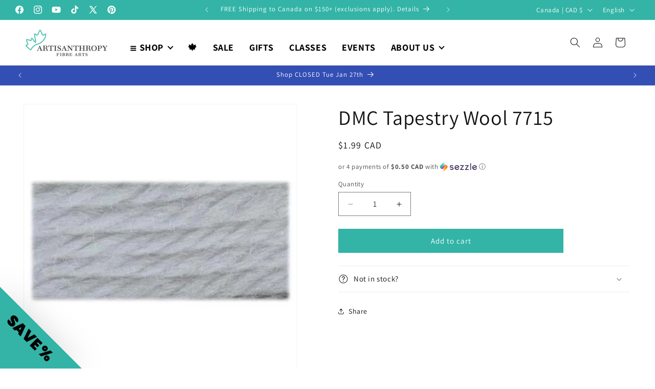

--- FILE ---
content_type: text/javascript; charset=utf-8
request_url: https://www.artisanthropy.ca/products/dmc-tapestry-wool-7715.js
body_size: 492
content:
{"id":7113333211287,"title":"DMC Tapestry Wool 7715","handle":"dmc-tapestry-wool-7715","description":"","published_at":"2021-08-23T22:07:38-04:00","created_at":"2021-08-23T21:30:19-04:00","vendor":"DMC","type":"Tapestry Wool","tags":["Needlepoint","popup","Tapestry Wool"],"price":199,"price_min":199,"price_max":199,"available":true,"price_varies":false,"compare_at_price":null,"compare_at_price_min":0,"compare_at_price_max":0,"compare_at_price_varies":false,"variants":[{"id":40811027005591,"title":"Default Title","option1":"Default Title","option2":null,"option3":null,"sku":"077540152971","requires_shipping":true,"taxable":true,"featured_image":null,"available":true,"name":"DMC Tapestry Wool 7715","public_title":null,"options":["Default Title"],"price":199,"weight":15,"compare_at_price":null,"inventory_management":"shopify","barcode":"077540152971","requires_selling_plan":false,"selling_plan_allocations":[]}],"images":["\/\/cdn.shopify.com\/s\/files\/1\/0586\/0759\/9767\/products\/2577715-unpkg.jpg?v=1629770316"],"featured_image":"\/\/cdn.shopify.com\/s\/files\/1\/0586\/0759\/9767\/products\/2577715-unpkg.jpg?v=1629770316","options":[{"name":"Title","position":1,"values":["Default Title"]}],"url":"\/products\/dmc-tapestry-wool-7715","media":[{"alt":null,"id":24273599234199,"position":1,"preview_image":{"aspect_ratio":1.0,"height":500,"width":500,"src":"https:\/\/cdn.shopify.com\/s\/files\/1\/0586\/0759\/9767\/products\/2577715-unpkg.jpg?v=1629770316"},"aspect_ratio":1.0,"height":500,"media_type":"image","src":"https:\/\/cdn.shopify.com\/s\/files\/1\/0586\/0759\/9767\/products\/2577715-unpkg.jpg?v=1629770316","width":500}],"requires_selling_plan":false,"selling_plan_groups":[]}